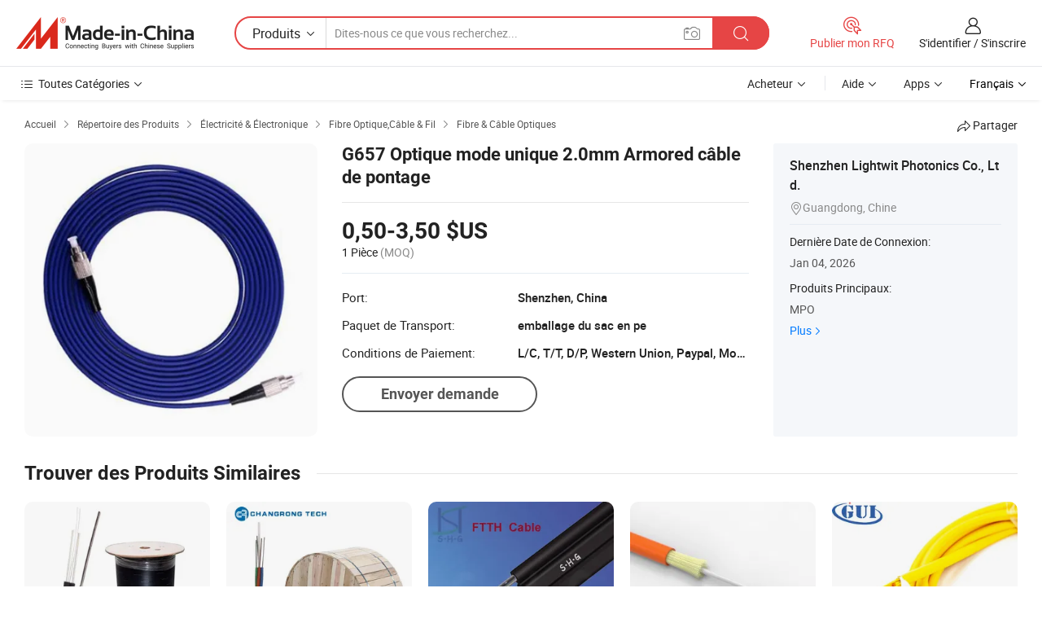

--- FILE ---
content_type: text/html;charset=UTF-8
request_url: https://fr.made-in-china.com/co_szlw660516/product_G657-Optic-Single-Mode-2-0mm-Armored-Jumper-Cable_rhshnosig.html
body_size: 20737
content:
<!DOCTYPE HTML>
<html lang="fr">
<head>
    <meta content="text/html; charset=utf-8" http-equiv="Content-Type" />
    <link rel="dns-prefetch" href="//www.micstatic.com">
    <link rel="dns-prefetch" href="//image.made-in-china.com">
    <link rel="dns-prefetch" href="//www.made-in-china.com">
    <link rel="dns-prefetch" href="//pylon.micstatic.com">
    <link rel="dns-prefetch" href="//expo.made-in-china.com">
    <link rel="dns-prefetch" href="//world.made-in-china.com">
    <link rel="dns-prefetch" href="//pic.made-in-china.com">
    <link rel="dns-prefetch" href="//fa.made-in-china.com">
    <meta http-equiv="X-UA-Compatible" content="IE=Edge, chrome=1" />
    <meta name="renderer" content="webkit" />
                            <link rel="alternate" hreflang="en" href="https://szlw660516.en.made-in-china.com/product/EjnJizqVbeWd/China-G657-Optic-Single-Mode-2-0mm-Armored-Jumper-Cable.html" />
                                                        <link rel="alternate" hreflang="es" href="https://es.made-in-china.com/co_szlw660516/product_G657-Optic-Single-Mode-2-0mm-Armored-Jumper-Cable_rhshnosig.html" />
                                            <link rel="alternate" hreflang="pt" href="https://pt.made-in-china.com/co_szlw660516/product_G657-Optic-Single-Mode-2-0mm-Armored-Jumper-Cable_rhshnosig.html" />
                                            <link rel="alternate" hreflang="fr" href="https://fr.made-in-china.com/co_szlw660516/product_G657-Optic-Single-Mode-2-0mm-Armored-Jumper-Cable_rhshnosig.html" />
                                            <link rel="alternate" hreflang="ru" href="https://ru.made-in-china.com/co_szlw660516/product_G657-Optic-Single-Mode-2-0mm-Armored-Jumper-Cable_rhshnosig.html" />
                                            <link rel="alternate" hreflang="it" href="https://it.made-in-china.com/co_szlw660516/product_G657-Optic-Single-Mode-2-0mm-Armored-Jumper-Cable_rhshnosig.html" />
                                            <link rel="alternate" hreflang="de" href="https://de.made-in-china.com/co_szlw660516/product_G657-Optic-Single-Mode-2-0mm-Armored-Jumper-Cable_rhshnosig.html" />
                                            <link rel="alternate" hreflang="nl" href="https://nl.made-in-china.com/co_szlw660516/product_G657-Optic-Single-Mode-2-0mm-Armored-Jumper-Cable_rhshnosig.html" />
                                            <link rel="alternate" hreflang="ar" href="https://sa.made-in-china.com/co_szlw660516/product_G657-Optic-Single-Mode-2-0mm-Armored-Jumper-Cable_rhshnosig.html" />
                                            <link rel="alternate" hreflang="ko" href="https://kr.made-in-china.com/co_szlw660516/product_G657-Optic-Single-Mode-2-0mm-Armored-Jumper-Cable_rhshnosig.html" />
                                            <link rel="alternate" hreflang="ja" href="https://jp.made-in-china.com/co_szlw660516/product_G657-Optic-Single-Mode-2-0mm-Armored-Jumper-Cable_rhshnosig.html" />
                                            <link rel="alternate" hreflang="hi" href="https://hi.made-in-china.com/co_szlw660516/product_G657-Optic-Single-Mode-2-0mm-Armored-Jumper-Cable_rhshnosig.html" />
                                            <link rel="alternate" hreflang="th" href="https://th.made-in-china.com/co_szlw660516/product_G657-Optic-Single-Mode-2-0mm-Armored-Jumper-Cable_rhshnosig.html" />
                                            <link rel="alternate" hreflang="tr" href="https://tr.made-in-china.com/co_szlw660516/product_G657-Optic-Single-Mode-2-0mm-Armored-Jumper-Cable_rhshnosig.html" />
                                            <link rel="alternate" hreflang="vi" href="https://vi.made-in-china.com/co_szlw660516/product_G657-Optic-Single-Mode-2-0mm-Armored-Jumper-Cable_rhshnosig.html" />
                                            <link rel="alternate" hreflang="id" href="https://id.made-in-china.com/co_szlw660516/product_G657-Optic-Single-Mode-2-0mm-Armored-Jumper-Cable_rhshnosig.html" />
                                    <link rel="alternate" hreflang="x-default" href="https://szlw660516.en.made-in-china.com/product/EjnJizqVbeWd/China-G657-Optic-Single-Mode-2-0mm-Armored-Jumper-Cable.html" />
            <title>G657 Optique mode unique 2.0mm Armored câble de pontage - Chine Câble de pontage de blindés, fibre optique cordon de raccordement</title>
            <meta name="Keywords" content="G657 Optique mode unique 2.0mm Armored câble de pontage,Câble de pontage de blindés, fibre optique cordon de raccordement" />
                        <meta name="Description" content="G657 Optique mode unique 2.0mm Armored câble de pontage,Trouvez les Détails sur Câble de pontage de blindés, fibre optique cordon de raccordement de G657 Optique mode unique 2.0mm Armored câble de pontage - Shenzhen Lightwit Photonics Co., Ltd." />
             <meta property="og:title" content="[Hot Item] G657 Optique mode unique 2.0mm Armored câble de pontage"/>
<meta property="og:type" content="product"/>
<meta property="og:url" content="https://fr.made-in-china.com/co_szlw660516/product_G657-Optic-Single-Mode-2-0mm-Armored-Jumper-Cable_rhshnosig.html"/>
<meta property="og:image" content="https://image.made-in-china.com/2f0j00UhHYrAzJbNcG/G657-Optic-Single-Mode-2-0mm-Armored-Jumper-Cable.jpg"/>
<meta property="og:site_name" content="Made-in-China.com"/>
<meta property="fb:admins" content="292039974180201"/>
<meta property="fb:page_id" content="10150525576765348"/>
<meta property="fb:app_id" content="205885989426763"/>
<meta property="og:description" content="N° de Modèle.: LW-jumper Demande: Communication , Art , Capteur , Médecine, Sonde Type: Fibre Monomode Structure de connexion: FC Forme Matériel: Fil plat Autorisé pression latérale: Plus de 1000 (N/100mm)"/>
<meta property="product:price:amount" content="0.5" />
<meta property="product:price:currency" content="USD" />
<meta property="og:availability" content="instock" />
<link rel="canonical" href="https://fr.made-in-china.com/co_szlw660516/product_G657-Optic-Single-Mode-2-0mm-Armored-Jumper-Cable_rhshnosig.html" />
            <link rel="amphtml" href="https://fr.made-in-china.com/amp/co_szlw660516/product_G657-Optic-Single-Mode-2-0mm-Armored-Jumper-Cable_rhshnosig.html">
    <link rel="stylesheet" type="text/css" href="https://www.micstatic.com/common/css/global_bdef139a.css" media="all">
    <link rel="stylesheet" type="text/css" href="https://www.micstatic.com/landing/www/product/free/css/global_v2_96df6b18.css" media="all">
    <link rel="stylesheet" type="text/css" href="https://www.micstatic.com/common/js/assets/artDialog/2.0.0/skins/default_9d77dce2.css" />
    <link rel="stylesheet" href="https://www.micstatic.com/landing/www/product/free/css/detail_v2_18a5c081.css">
            <link rel="stylesheet" type="text/css" href="https://www.micstatic.com/landing/www/product/free/css/detail-mlan_51101171.css" media="all"/>
            <script type="text/javascript" src="https://www.micstatic.com/common/js/libs/jquery_2ad57377.js" charset="utf-8" crossorigin="anonymous" ></script><script type="text/javascript" src="https://www.micstatic.com/common/js/libs/class.0.3.2_2c7a4288.js" charset="utf-8" crossorigin="anonymous" ></script><!-- Polyfill Code Begin --><script chaset="utf-8" type="text/javascript" src="https://www.micstatic.com/polyfill/polyfill-simplify_eb12d58d.js"></script><!-- Polyfill Code End --></head>
<body class="res-wrapper" probe-clarity="false" >
    <div style="position:absolute;top:0;left:0;width:1px;height:1px;overflow:hidden">
        <img src="//stat.made-in-china.com/event/rec.gif?type=0&data=%7B%22layout%22%3A%22-1%22%2C%22ct%22%3A%222%22%2C%22pos%22%3A0%2C%22random%22%3A%220%22%2C%22c%22%3A%222%22%7D&st=1769405761718"/>
    </div>
    <input type="hidden" id="lan" name="lan" value="fr">
    <input id="rfqClickData" type="hidden" value="type=2&data=%7B%22layout%22%3A%22-1%22%2C%22ct%22%3A%222%22%2C%22pos%22%3A0%2C%22random%22%3A%220%22%2C%22c%22%3A%222%22%7D&st=1769405761718&rfqc=1" />
    <input id="rootpath" type="hidden" value="" />
    <input type="hidden" id="loginUserName" value="szlw660516"/>
    <input type="hidden" id="enHomeUrl" value="https://szlw660516.en.made-in-china.com"/>
    <input type="hidden" id="pureFreeUrlType" value="false"/>
    <input type="hidden" id="logoImgUrl" value=""/>
    <input type="hidden" id="comReviewSourceId" value="eMqmoDGLOaiU"/>
            <input type="hidden" name="abTestCode" id="abTestCode" value="" />
            <input type="hidden" name="searchTip" id="searchTip" value="Vous cherchez encore ? Il vous suffit de rechercher davantage pour trouver ce que vous voulez !">
    <input type="hidden" name="user_behavior_trace_id" id="user_behavior_trace_id" value="1jfscqi355a6q"/>
        <input type="hidden" id="contactUrlParam" value="?plant=fr&from=shrom&type=down&page=p_detail">
            <div id="header" ></div>
<script>
    function headerMlanInit() {
        const funcName = 'headerMlan';
        const app = new window[funcName]({target: document.getElementById('header'), props: {props: {"pageType":9,"logoTitle":"Fabricants et fournisseurs","logoUrl":null,"base":{"buyerInfo":{"service":"Service","newUserGuide":"Guide du Débutant","auditReport":"Audited Suppliers' Reports","meetSuppliers":"Meet Suppliers","onlineTrading":"Secured Trading Service","buyerCenter":"Centre d'Achat","contactUs":"Nous Contacter","search":"Découvrir","prodDirectory":"Répertoire des Produits","supplierDiscover":"Supplier Discover","sourcingRequest":"Publier la Demande d'Achat","quickLinks":"Quick Links","myFavorites":"Mes Favoris","visitHistory":"Historique de Navigation","buyer":"Acheteur","blog":"Perspectives Commerciales"},"supplierInfo":{"supplier":"Fournisseur","joinAdvance":"加入高级会员","tradeServerMarket":"外贸服务市场","memberHome":"外贸e家","cloudExpo":"Smart Expo云展会","onlineTrade":"交易服务","internationalLogis":"国际物流","northAmericaBrandSailing":"北美全渠道出海","micDomesticTradeStation":"中国制造网内贸站"},"helpInfo":{"whyMic":"Why Made-in-China.com","auditSupplierWay":"Comment Auditons-nous les Fournisseurs","securePaymentWay":"Comment Sécurisons-nous les Paiements","submitComplaint":"Soumettre une plainte","contactUs":"Nous Contacter","faq":"FAQ","help":"Aide"},"appsInfo":{"downloadApp":"Téléchargez l'App!","forBuyer":"Pour l'Acheteur","forSupplier":"Pour le Fournisseur","exploreApp":"Découvrez les Remises Exclusives de l'Application","apps":"Apps"},"languages":[{"lanCode":0,"simpleName":"en","name":"English","value":"https://szlw660516.en.made-in-china.com/product/EjnJizqVbeWd/China-G657-Optic-Single-Mode-2-0mm-Armored-Jumper-Cable.html","htmlLang":"en"},{"lanCode":5,"simpleName":"es","name":"Español","value":"https://es.made-in-china.com/co_szlw660516/product_G657-Optic-Single-Mode-2-0mm-Armored-Jumper-Cable_rhshnosig.html","htmlLang":"es"},{"lanCode":4,"simpleName":"pt","name":"Português","value":"https://pt.made-in-china.com/co_szlw660516/product_G657-Optic-Single-Mode-2-0mm-Armored-Jumper-Cable_rhshnosig.html","htmlLang":"pt"},{"lanCode":2,"simpleName":"fr","name":"Français","value":"https://fr.made-in-china.com/co_szlw660516/product_G657-Optic-Single-Mode-2-0mm-Armored-Jumper-Cable_rhshnosig.html","htmlLang":"fr"},{"lanCode":3,"simpleName":"ru","name":"Русский язык","value":"https://ru.made-in-china.com/co_szlw660516/product_G657-Optic-Single-Mode-2-0mm-Armored-Jumper-Cable_rhshnosig.html","htmlLang":"ru"},{"lanCode":8,"simpleName":"it","name":"Italiano","value":"https://it.made-in-china.com/co_szlw660516/product_G657-Optic-Single-Mode-2-0mm-Armored-Jumper-Cable_rhshnosig.html","htmlLang":"it"},{"lanCode":6,"simpleName":"de","name":"Deutsch","value":"https://de.made-in-china.com/co_szlw660516/product_G657-Optic-Single-Mode-2-0mm-Armored-Jumper-Cable_rhshnosig.html","htmlLang":"de"},{"lanCode":7,"simpleName":"nl","name":"Nederlands","value":"https://nl.made-in-china.com/co_szlw660516/product_G657-Optic-Single-Mode-2-0mm-Armored-Jumper-Cable_rhshnosig.html","htmlLang":"nl"},{"lanCode":9,"simpleName":"sa","name":"العربية","value":"https://sa.made-in-china.com/co_szlw660516/product_G657-Optic-Single-Mode-2-0mm-Armored-Jumper-Cable_rhshnosig.html","htmlLang":"ar"},{"lanCode":11,"simpleName":"kr","name":"한국어","value":"https://kr.made-in-china.com/co_szlw660516/product_G657-Optic-Single-Mode-2-0mm-Armored-Jumper-Cable_rhshnosig.html","htmlLang":"ko"},{"lanCode":10,"simpleName":"jp","name":"日本語","value":"https://jp.made-in-china.com/co_szlw660516/product_G657-Optic-Single-Mode-2-0mm-Armored-Jumper-Cable_rhshnosig.html","htmlLang":"ja"},{"lanCode":12,"simpleName":"hi","name":"हिन्दी","value":"https://hi.made-in-china.com/co_szlw660516/product_G657-Optic-Single-Mode-2-0mm-Armored-Jumper-Cable_rhshnosig.html","htmlLang":"hi"},{"lanCode":13,"simpleName":"th","name":"ภาษาไทย","value":"https://th.made-in-china.com/co_szlw660516/product_G657-Optic-Single-Mode-2-0mm-Armored-Jumper-Cable_rhshnosig.html","htmlLang":"th"},{"lanCode":14,"simpleName":"tr","name":"Türkçe","value":"https://tr.made-in-china.com/co_szlw660516/product_G657-Optic-Single-Mode-2-0mm-Armored-Jumper-Cable_rhshnosig.html","htmlLang":"tr"},{"lanCode":15,"simpleName":"vi","name":"Tiếng Việt","value":"https://vi.made-in-china.com/co_szlw660516/product_G657-Optic-Single-Mode-2-0mm-Armored-Jumper-Cable_rhshnosig.html","htmlLang":"vi"},{"lanCode":16,"simpleName":"id","name":"Bahasa Indonesia","value":"https://id.made-in-china.com/co_szlw660516/product_G657-Optic-Single-Mode-2-0mm-Armored-Jumper-Cable_rhshnosig.html","htmlLang":"id"}],"showMlan":true,"showRules":false,"rules":"Rules","language":"fr","menu":"Menu","subTitle":null,"subTitleLink":null,"stickyInfo":null},"categoryRegion":{"categories":"Toutes Catégories","categoryList":[{"name":"Agriculture & Nourriture","value":"https://fr.made-in-china.com/category1_Agriculture-Food/Agriculture-Food_usssssssss.html","catCode":"1000000000"},{"name":"Vêtement & Accessoires","value":"https://fr.made-in-china.com/category1_Apparel-Accessories/Apparel-Accessories_uussssssss.html","catCode":"1100000000"},{"name":"Arts & Métiers","value":"https://fr.made-in-china.com/category1_Arts-Crafts/Arts-Crafts_uyssssssss.html","catCode":"1200000000"},{"name":"Pièces & Accessoires d'Auto et de Moto","value":"https://fr.made-in-china.com/category1_Auto-Motorcycle-Parts-Accessories/Auto-Motorcycle-Parts-Accessories_yossssssss.html","catCode":"2900000000"},{"name":"Sacs, Valises & Boîtes","value":"https://fr.made-in-china.com/category1_Bags-Cases-Boxes/Bags-Cases-Boxes_yhssssssss.html","catCode":"2600000000"},{"name":"Produits Chimiques","value":"https://fr.made-in-china.com/category1_Chemicals/Chemicals_uissssssss.html","catCode":"1300000000"},{"name":"Produits Informatiques","value":"https://fr.made-in-china.com/category1_Computer-Products/Computer-Products_iissssssss.html","catCode":"3300000000"},{"name":"Construction & Décoration","value":"https://fr.made-in-china.com/category1_Construction-Decoration/Construction-Decoration_ugssssssss.html","catCode":"1500000000"},{"name":"Électroniques de Consommation","value":"https://fr.made-in-china.com/category1_Consumer-Electronics/Consumer-Electronics_unssssssss.html","catCode":"1400000000"},{"name":"Électricité & Électronique","value":"https://fr.made-in-china.com/category1_Electrical-Electronics/Electrical-Electronics_uhssssssss.html","catCode":"1600000000"},{"name":"Meuble","value":"https://fr.made-in-china.com/category1_Furniture/Furniture_yessssssss.html","catCode":"2700000000"},{"name":"Santé & Hygiène","value":"https://fr.made-in-china.com/category1_Health-Medicine/Health-Medicine_uessssssss.html","catCode":"1700000000"},{"name":"Équipement Industriel & Composants","value":"https://fr.made-in-china.com/category1_Industrial-Equipment-Components/Industrial-Equipment-Components_inssssssss.html","catCode":"3400000000"},{"name":"Instruments & Compteurs","value":"https://fr.made-in-china.com/category1_Instruments-Meters/Instruments-Meters_igssssssss.html","catCode":"3500000000"},{"name":"Industrie Légère & Articles d'Usage Courant","value":"https://fr.made-in-china.com/category1_Light-Industry-Daily-Use/Light-Industry-Daily-Use_urssssssss.html","catCode":"1800000000"},{"name":"Luminaire & Éclairage","value":"https://fr.made-in-china.com/category1_Lights-Lighting/Lights-Lighting_isssssssss.html","catCode":"3000000000"},{"name":"Machinerie de Fabrication & de Façonnage","value":"https://fr.made-in-china.com/category1_Manufacturing-Processing-Machinery/Manufacturing-Processing-Machinery_uossssssss.html","catCode":"1900000000"},{"name":"Métallurgie, Minéral & Énergie","value":"https://fr.made-in-china.com/category1_Metallurgy-Mineral-Energy/Metallurgy-Mineral-Energy_ysssssssss.html","catCode":"2000000000"},{"name":"Fournitures de Bureau","value":"https://fr.made-in-china.com/category1_Office-Supplies/Office-Supplies_yrssssssss.html","catCode":"2800000000"},{"name":"Emballage & Impression","value":"https://fr.made-in-china.com/category1_Packaging-Printing/Packaging-Printing_ihssssssss.html","catCode":"3600000000"},{"name":"Sécurité & Protection","value":"https://fr.made-in-china.com/category1_Security-Protection/Security-Protection_ygssssssss.html","catCode":"2500000000"},{"name":"Service","value":"https://fr.made-in-china.com/category1_Service/Service_ynssssssss.html","catCode":"2400000000"},{"name":"Sports & Loisirs","value":"https://fr.made-in-china.com/category1_Sporting-Goods-Recreation/Sporting-Goods-Recreation_iussssssss.html","catCode":"3100000000"},{"name":"Textile","value":"https://fr.made-in-china.com/category1_Textile/Textile_yussssssss.html","catCode":"2100000000"},{"name":"Outils & Quincaillerie","value":"https://fr.made-in-china.com/category1_Tools-Hardware/Tools-Hardware_iyssssssss.html","catCode":"3200000000"},{"name":"Jouets","value":"https://fr.made-in-china.com/category1_Toys/Toys_yyssssssss.html","catCode":"2200000000"},{"name":"Transport","value":"https://fr.made-in-china.com/category1_Transportation/Transportation_yissssssss.html","catCode":"2300000000"}],"more":"Plus"},"searchRegion":{"show":true,"lookingFor":"Dites-nous ce que vous recherchez...","homeUrl":"//fr.made-in-china.com","products":"Produits","suppliers":"Fournisseurs","auditedFactory":null,"uploadImage":"Télécharger une image","max20MbPerImage":"Maximum 20 Mo par image","yourRecentKeywords":"Vos Mots clés Récents","clearHistory":"Effacer l'Historique","popularSearches":"Recherches Associées","relatedSearches":"Plus","more":null,"maxSizeErrorMsg":"Le téléchargement a échoué. La taille maximale de l'image est de 20 Mo.","noNetworkErrorMsg":"Pas de connexion réseau. Veuillez vérifier vos paramètres réseau et réessayer.","uploadFailedErrorMsg":"Échec du téléchargement.Format d'image incorrect. Formats pris en charge: JPG, PNG, BMP.","relatedList":null,"relatedTitle":null,"relatedTitleLink":null,"formParams":null,"mlanFormParams":{"keyword":null,"inputkeyword":null,"type":null,"currentTab":null,"currentPage":null,"currentCat":null,"currentRegion":null,"currentProp":null,"submitPageUrl":null,"parentCat":null,"otherSearch":null,"currentAllCatalogCodes":null,"sgsMembership":null,"memberLevel":null,"topOrder":null,"size":null,"more":"plus","less":"less","staticUrl50":null,"staticUrl10":null,"staticUrl30":null,"condition":"0","conditionParamsList":[{"condition":"0","conditionName":null,"action":"https://fr.made-in-china.com/quality-china-product/middleSearch","searchUrl":null,"inputPlaceholder":null},{"condition":"1","conditionName":null,"action":"/companySearch?keyword=#word#","searchUrl":null,"inputPlaceholder":null}]},"enterKeywordTips":"Veuillez entrer un mot-clé au moins pour votre recherche.","openMultiSearch":false},"frequentRegion":{"rfq":{"rfq":"Publier mon RFQ","searchRfq":"Search RFQs","acquireRfqHover":"Dites-nous ce dont vous avez besoin et essayez la méthode simple pour obtenir des devis !","searchRfqHover":"Discover quality RFQs and connect with big-budget buyers"},"account":{"account":"Compte","signIn":"S'identifier","join":"S'inscrire","newUser":"Nouvel Utilisateur","joinFree":"S'inscrire","or":"Ou","socialLogin":"En cliquant sur Se connecter, S'inscrire gratuitement ou Continuer avec Facebook, Linkedin, Twitter, Google, %s, j'accepte le %sUser Agreement%s et la %sPrivacy Policy%s","message":"Messages","quotes":"Citations","orders":"Ordres","favorites":"Collection","visitHistory":"Historique de Navigation","postSourcingRequest":"Publier la Demande d'Achat","hi":"Bonjour","signOut":"Se Déconnecter","manageProduct":"Gérer les produits","editShowroom":"Modifier la salle d'exposition","username":"","userType":null,"foreignIP":true,"currentYear":2026,"userAgreement":"Accord d’Utilisateur","privacyPolicy":"Politique de Confidentialité"},"message":{"message":"Messages","signIn":"S'identifier","join":"S'inscrire","newUser":"Nouvel Utilisateur","joinFree":"S'inscrire","viewNewMsg":"Sign in to view the new messages","inquiry":"Demandes","rfq":"RFQs","awaitingPayment":"Awaiting payments","chat":"Discuter","awaitingQuotation":"En attente de devis"},"cart":{"cart":"Panier de Demande"}},"busiRegion":null,"previewRegion":null}}});
		const hoc=o=>(o.__proto__.$get=function(o){return this.$$.ctx[this.$$.props[o]]},o.__proto__.$getKeys=function(){return Object.keys(this.$$.props)},o.__proto__.$getProps=function(){return this.$get("props")},o.__proto__.$setProps=function(o){var t=this.$getKeys(),s={},p=this;t.forEach(function(o){s[o]=p.$get(o)}),s.props=Object.assign({},s.props,o),this.$set(s)},o.__proto__.$help=function(){console.log("\n            $set(props): void             | 设置props的值\n            $get(key: string): any        | 获取props指定key的值\n            $getKeys(): string[]          | 获取props所有key\n            $getProps(): any              | 获取props里key为props的值（适用nail）\n            $setProps(params: any): void  | 设置props里key为props的值（适用nail）\n            $on(ev, callback): func       | 添加事件监听，返回移除事件监听的函数\n            $destroy(): void              | 销毁组件并触发onDestroy事件\n        ")},o);
        window[`${funcName}Api`] = hoc(app);
    };
</script><script type="text/javascript" crossorigin="anonymous" onload="headerMlanInit()" src="https://www.micstatic.com/nail/pc/header-mlan_6f301846.js"></script>    <div class="page">
        <div class="grid">
            <input type="hidden" id="curLanCode" value=" 2"/>
            <input id="ads_word" name="ads_word" type="hidden" value="Câble de pontage de blindés" />
            <input type="hidden" name="qaToken" id="qaToken" value="" />
            <input type="hidden" id="qaSource" value="33">
            <input type="hidden" name="iqa-country" id="iqa-country" value="United_States" />
            <input type="hidden" name="iqa-portrait" id="iqa-portrait" value="//image.made-in-china.com/2f1j00UhHYrAzJbNcG/G657-Optic-Single-Mode-2-0mm-Armored-Jumper-Cable.jpg" />
                        <input type="hidden" name="iqa-tooltip-selecter" id="iqa-tooltip-selecter" value="#J-send-inquiry" />
            <script class="J-mlan-config" type="text/data-lang" data-lang="fr">
                {
                    "more": "Voir Tout",
                "less": "Voir Moins",
                "pmore": "Plus",
                "pless": "Moins",
                "emailRequired": "Veuillez entrer votre adresse e-mail.",
                "email": "Veuillez entrer votre adresse e-mail valide.",
                "contentRequired": "Veuillez spécifier le contenu de ce message d'affaires, s'il vous plaît.",
                "maxLength": "Le contenu de votre demande doit être de 20 à 4000 caractères.",
                "quiryDialogTitle": "Entrez votre contact pour établir la confiance avec le(s) fournisseur(s)",
                "videoTitle": "Regardez les Vidéos Connexes",
                "alsoViewTitle": "Ceux qui ont vu ce produit ont vu aussi",
                "latestPriceTitle": "Entrez vos besoins détaillés pour recevoir un devis précis",
                "frequencyError": "Votre opération est trop fréquente, veuillez réessayer plus tard.",
                "ratingReviews": "Notations et Commentaires",
                "selectOptions": ["Meilleures Commentaires", "Les plus récents"],
                "overallReviews": {
                    "title": "Commentaires Généraux",
                    "reviews": "Commentaires",
                    "star": "Étoile"
                },
                "customerSatisfaction": {
                    "title": "Satisfaction des Clients",
                    "response": "Réponse",
                    "service": "Service",
                    "quality": "Qualité",
                    "delivery": "Livraison"
                },
                "reviewDetails": {
                    "title": "Vérifier les Détails",
                    "verifiedPurchase": "Achat vérifié",
                    "showPlace": {
                        "publicShow": "Public show",
                        "publicShowInProtection": "Public show (Protection period)",
                        "onlyInVo": "Only show in VO"
                    },
                    "modified": "Modifié"
                },
                "pager": {
                    "goTo": "Aller à",
                    "page": "Page",
                    "next": "Suivant",
                    "prev": "Précédente",
                    "confirm": "Confirmer"
                },
                "loadingTip": "Chargement",
                "foldingReviews": "Regarder Avis Pliants",
                "noInfoTemporarily": "Aucune information temporairement.",
                "Company Introduction": "Présentation de l'Entreprise"
            }
            </script>
            <div class="page-product-details">
                <div class="detail-wrapper cf">
                    <div class="main-wrap">
                                                    <input type="hidden" id="encodeProdCatCode" value="JoFGhxEuWTnQ"/>
                                                <input type="hidden" id="sensor_pg_v" value="pid:EjnJizqVbeWd,cid:eMqmoDGLOaiU,tp:104,stp:10403,plate:normal,sst:free"/>
                        <input type="hidden" id="isUser" value="false">
                        <!-- 面包屑 -->
                        <div class="top-box">
                            <div class="crumb">
    <span>
                <a rel="nofollow" target="_blank" href="//fr.made-in-china.com/">
                    <span>Accueil</span>
    </a>
    </span>
    <i class="micon">&#xe008;</i>
    <span>
                                <a target="_blank" href="https://fr.made-in-china.com/html/category.html">
                        <span>Répertoire des Produits</span>
        </a>
            </span>
                        <i class="micon">&#xe008;</i>
            <span>
                            <a target="_blank" href="https://fr.made-in-china.com/category1_Electrical-Electronics/Electrical-Electronics_uhssssssss.html">
                                    <span>Électricité & Électronique</span>
            </a>
            </span>
                    <i class="micon">&#xe008;</i>
            <span>
                            <a target="_blank" href="https://fr.made-in-china.com/category23_Electrical-Electronics/Optical-Fiber-Cable-Wire_uhuossssss_1.html">
                                    <span>Fibre Optique,Câble & Fil</span>
            </a>
            </span>
                <i class="micon">&#xe008;</i>
        <span>
                        <a target="_blank" href="https://fr.made-in-china.com/category23_Electrical-Electronics/Optical-Fiber_uhuosgssss_1.html">
                            <span>Fibre & Câble Optiques</span>
        </a>
        </span>
    </div>
                            <div class="sider-top cf">
        <div class="share-wrap share-small-wrap J-share">
    <span class="share-link">
        <i class="ob-icon icon-right-rotation"></i> Partager </span>
    <div class="share-cnt cf">
        <span class="share-empty-box"></span>
                                <span id="J-sns-icons" data-Image="//image.made-in-china.com/43f34j00UhHYrAzJbNcG/G657-Optic-Single-Mode-2-0mm-Armored-Jumper-Cable.jpg" data-Desc="G657 Optique mode unique 2.0mm Armored câble de pontage on Made-in-China.com"
                  data-fblink="https://fr.made-in-china.com/co_szlw660516/product_G657-Optic-Single-Mode-2-0mm-Armored-Jumper-Cable_rhshnosig.html?utm_medium=free&utm_campaign=showroom_share&utm_source=facebook"
                  data-twlink="https://fr.made-in-china.com/co_szlw660516/product_G657-Optic-Single-Mode-2-0mm-Armored-Jumper-Cable_rhshnosig.html?utm_medium=free&utm_campaign=showroom_share&utm_source=twitter"
                  data-ptlink="https://fr.made-in-china.com/co_szlw660516/product_G657-Optic-Single-Mode-2-0mm-Armored-Jumper-Cable_rhshnosig.html?utm_medium=free&utm_campaign=showroom_share&utm_source=pinterest"
                  data-ldlink="https://fr.made-in-china.com/co_szlw660516/product_G657-Optic-Single-Mode-2-0mm-Armored-Jumper-Cable_rhshnosig.html?utm_medium=free&utm_campaign=showroom_share&utm_source=linkedin"
                            ></span>
                <span class="mail link-blue fr">
            <iframe src="about:blank" frameborder="0" id="I-email-this-page" name="I-email-this-page" width="0" height="0" style="width:0;height:0;"></iframe>
            <a class="micpm" href="https://szlw660516.en.made-in-china.com/share/EjnJizqVbeWd/China-G657-Optic-Single-Mode-2-0mm-Armored-Jumper-Cable.html?lanCode=2" rel="nofollow" title="Email" target="I-email-this-page" ><i class="micon" title="Email this page"></i></a>
        </span>
    </div>
</div>
</div>
                        </div>
                        <!-- 产品主要信息 -->
                        <div class="product-info-box">
                            <div class="free-page-main-info main-info cf" faw-module="main_product" faw-exposure>
                                                                    <div class="gallary-box">
                                        <div class="gallary-wrap">
                                            <div class="pic-list" id="pic-list">
                                                <div class="item" fsrc="#">
                                                    <div class="hvalign">
                                                        <div class="hvalign-cnt" ads-data="st:8">
                                                                                                                                                                                            <img src="//image.made-in-china.com/155f0j00UhHYrAzJbNcG/G657-Optic-Single-Mode-2-0mm-Armored-Jumper-Cable.webp" alt="G657 Optique mode unique 2.0mm Armored câble de pontage"
                                                                        title="G657 Optique mode unique 2.0mm Armored câble de pontage">
                                                                                                                    </div>
                                                    </div>
                                                </div>
                                            </div>
                                        </div>
                                    </div>
                                                                    <div class="base-info">
                                        <div class="pro-name">
                                            <h1>G657 Optique mode unique 2.0mm Armored câble de pontage</h1>
                                                                                    </div>
                                                                                    <div class="property">
                                                                    <div class="price-box">
            <div class="price-base-info">
                                    <div class="only-one-priceNum">
                        <table>
                            <tbody>
                            <tr style="display: inline-flex; flex-wrap: wrap;flex-direction: column;" class="only-one-priceNum-tr">
                                <td style="padding: 0 !important;">
                                    <span class="only-one-priceNum-td-left">0,50-3,50 $US</span>
                                </td>
                                <td style="padding: 0" class="sa-only-property-price only-one-priceNum-price">
                                    <span style="color: #222">1 Pièce</span>
                                    <span style="color: #888888">
                                            (MOQ)
                                        </span>
                                </td>
                            </tr>
                            </tbody>
                        </table>
                    </div>
            </div>
        </div>
    <div class="others">
                                                                            <div class="th">Port:</div>
                    <div class="td" title="Shenzhen, China">Shenzhen, China</div>
                                                                <div class="th">Paquet de Transport:</div>
                    <div class="td" title="emballage du sac en pe">emballage du sac en pe</div>
                                                                <div class="th">Conditions de Paiement:</div>
                    <div class="td" title="L/C, T/T, D/P, Western Union, Paypal, Money Gram">L/C, T/T, D/P, Western Union, Paypal, Money Gram</div>
                                </div>
</div>
                                        <div class="act-box">
                                                                                            <div class="btns">
                                                                                                            <a fun-inquiry-product class="btn" target="_blank" href="https://www.made-in-china.com/sendInquiry/prod_EjnJizqVbeWd_eMqmoDGLOaiU.html?plant=fr&from=shrom&type=down&page=p_detail" rel="nofollow" ads-data="st:24,pdid:EjnJizqVbeWd,pcid:eMqmoDGLOaiU">Envoyer demande</a>
                                                                                                    </div>
                                                                                    </div>
                                    </div>
                            </div>
                            <div class="com-info">
        <div class="base">
        <p class="com-name">
            <a href="https://fr.made-in-china.com/co_szlw660516/">
                Shenzhen Lightwit Photonics Co., Ltd.
            </a>
        </p>
        <p class="local"><i class="micon">&#xe024;</i>Guangdong, Chine</p>
    </div>
        <div class="review-scores">
                <div class="J-review-box" style="display: none;border-top: 1px solid #e6ecf2;padding: 5px 0;">
                            <span>What's your impression of this company?</span>
                        <div class="score-item review-btn" ads-data="st:114">
                <i class="ob-icon icon-fill-text"></i>
                <span style="color:#007DFA;text-decoration: underline;cursor: pointer;">review now</span>
            </div>
        </div>
    </div>
    <div class="other com-other-info">
        <div class="mrb-10">
            <p><span>Dernière Date de Connexion:</span></p>
            <p> Jan 04, 2026</p>
        </div>
        <div class="mrb-10">
                    </div>
        <div>
                            <p><span>Produits Principaux:</span></p>
                <p>
                                        <span class="sider-main-products-new ellipsis-two-lines" >
                                        MPO
                                        </span>
                                    </p>
                <div class="new-more">
                    <a href="https://fr.made-in-china.com/co_szlw660516/product_group_s_s_1.html" target="_blank">Plus<i class="ob-icon icon-right"></i></a>
                </div>
                    </div>
    </div>
</div>
                        </div>
                        <!-- Similar Items -->
                        <!-- ab实验只保留c -->
                        <div class="J-similar-product-place" faw-module="YML" faw-exposure>
    <div class="sr-similar-product-block">
        <div class="text-width-line">
            <div class="text">Trouver des Produits Similaires</div>
            <div class="line"></div>
        </div>
        <div class="sr-similar-product-wrap cf J-similar-product-wrap wrap-v3">
            <div class="sr-layout-content sr-similar-product-cnt cf J-similar-proudct-list ">
                <div class="sr-skeleton-container">
                    <div class="sr-skeleton-item">
                        <div class="sr-skeleton-pic"></div>
                        <div class="sr-skeleton-name"></div>
                        <div class="sr-skeleton-next-name"></div>
                        <div class="sr-skeleton-price"></div>
                        <div class="sr-skeleton-moq"></div>
                    </div>
                    <div class="sr-skeleton-item">
                        <div class="sr-skeleton-pic"></div>
                        <div class="sr-skeleton-name"></div>
                        <div class="sr-skeleton-next-name"></div>
                        <div class="sr-skeleton-price"></div>
                        <div class="sr-skeleton-moq"></div>
                    </div>
                    <div class="sr-skeleton-item">
                        <div class="sr-skeleton-pic"></div>
                        <div class="sr-skeleton-name"></div>
                        <div class="sr-skeleton-next-name"></div>
                        <div class="sr-skeleton-price"></div>
                        <div class="sr-skeleton-moq"></div>
                    </div>
                    <div class="sr-skeleton-item">
                        <div class="sr-skeleton-pic"></div>
                        <div class="sr-skeleton-name"></div>
                        <div class="sr-skeleton-next-name"></div>
                        <div class="sr-skeleton-price"></div>
                        <div class="sr-skeleton-moq"></div>
                    </div>
                    <div class="sr-skeleton-item">
                        <div class="sr-skeleton-pic"></div>
                        <div class="sr-skeleton-name"></div>
                        <div class="sr-skeleton-next-name"></div>
                        <div class="sr-skeleton-price"></div>
                        <div class="sr-skeleton-moq"></div>
                    </div>
                    <div class="sr-skeleton-item">
                        <div class="sr-skeleton-pic"></div>
                        <div class="sr-skeleton-name"></div>
                        <div class="sr-skeleton-next-name"></div>
                        <div class="sr-skeleton-price"></div>
                        <div class="sr-skeleton-moq"></div>
                    </div>
                </div>
            </div>
        </div>
    </div>
</div>
                        <!-- You May Like -->
                        <div class="product-box">
                            <div class="auto-box">
                                 <div class="main-block product-info J-tabs">
    <div class="main-block-title cf">
        <div class="desc-title J-tab selected"><h2>Description de Produit</h2></div>
        <div class="desc-title J-tab"><h2>Information d'Entreprise</h2></div>
                    </div>
    <div class="main-block-wrap cf">
        <div class="desc rich-text J-tab-cnt" style="display:none;" >
                            <div class="sr-txt-title">
                    <h2 class="sr-txt-h2">Info de Base</h2>
                </div>
                                        <div class="basic-info cf">
                    <div class="basic-info-list">
                                                    <div class="bsc-item cf">
                                <div class="bac-item-label fl">N° de Modèle.</div>
                                                                    <div class="bac-item-value fl">LW-jumper</div>
                                                            </div>
                                                    <div class="bsc-item cf">
                                <div class="bac-item-label fl">Demande</div>
                                                                    <div class="bac-item-value fl">Communication , Art , Capteur , Médecine, Sonde</div>
                                                            </div>
                                                    <div class="bsc-item cf">
                                <div class="bac-item-label fl">Type</div>
                                                                    <div class="bac-item-value fl">Fibre Monomode</div>
                                                            </div>
                                                    <div class="bsc-item cf">
                                <div class="bac-item-label fl">Structure de connexion</div>
                                                                    <div class="bac-item-value fl">FC</div>
                                                            </div>
                                                    <div class="bsc-item cf">
                                <div class="bac-item-label fl">Forme Matériel</div>
                                                                    <div class="bac-item-value fl">Fil plat</div>
                                                            </div>
                                                    <div class="bsc-item cf">
                                <div class="bac-item-label fl">Autorisé pression latérale</div>
                                                                    <div class="bac-item-value fl">Plus de 1000 (N/100mm)</div>
                                                            </div>
                                                    <div class="bsc-item cf">
                                <div class="bac-item-label fl">Résistance à la traction autorisés</div>
                                                                    <div class="bac-item-value fl">&gt; 10000N</div>
                                                            </div>
                                                    <div class="bsc-item cf">
                                <div class="bac-item-label fl">Noyau</div>
                                                                    <div class="bac-item-value fl">Double cœur</div>
                                                            </div>
                                                    <div class="bsc-item cf">
                                <div class="bac-item-label fl">Certificat</div>
                                                                    <div class="bac-item-value fl">RoHS, CE, ISO9001</div>
                                                            </div>
                                                    <div class="bsc-item cf">
                                <div class="bac-item-label fl">Marque</div>
                                                                    <div class="bac-item-value fl">OEM</div>
                                                            </div>
                                                    <div class="bsc-item cf">
                                <div class="bac-item-label fl">Matériau de la gaine</div>
                                                                    <div class="bac-item-value fl">Ordinateur personnel</div>
                                                            </div>
                                                    <div class="bsc-item cf">
                                <div class="bac-item-label fl">Structure</div>
                                                                    <div class="bac-item-value fl">Loose Tube Stranded</div>
                                                            </div>
                                                    <div class="bsc-item cf">
                                <div class="bac-item-label fl">Applications</div>
                                                                    <div class="bac-item-value fl">Cabling System</div>
                                                            </div>
                                                    <div class="bsc-item cf">
                                <div class="bac-item-label fl">Fiber Type</div>
                                                                    <div class="bac-item-value fl">Singlemode</div>
                                                            </div>
                                                    <div class="bsc-item cf">
                                <div class="bac-item-label fl">Sheath</div>
                                                                    <div class="bac-item-value fl">LSZH</div>
                                                            </div>
                                                    <div class="bsc-item cf">
                                <div class="bac-item-label fl">Marque Déposée</div>
                                                                    <div class="bac-item-value fl">LIGHTWIT</div>
                                                            </div>
                                                    <div class="bsc-item cf">
                                <div class="bac-item-label fl">Spécifications</div>
                                                                    <div class="bac-item-value fl">1m 5m 10m</div>
                                                            </div>
                                                    <div class="bsc-item cf">
                                <div class="bac-item-label fl">Origine</div>
                                                                    <div class="bac-item-value fl">Shenzhen, China</div>
                                                            </div>
                                                    <div class="bsc-item cf">
                                <div class="bac-item-label fl">Code SH</div>
                                                                    <div class="bac-item-value fl">8544492900</div>
                                                            </div>
                                            </div>
                </div>
                        <div class="sr-txt-title" style="margin-top: 20px">
                <h2 class="sr-txt-h2">Description de Produit</h2>
            </div>
                            G657 Optique mode unique 2&period;0mm Armored c&acirc;ble de pontage <br /><br />Avec le d&eacute;veloppement continu de la technologie de communication de la fibre optique&comma; 3G essai commercial r&eacute;seau&comma; acc&egrave;s haut d&eacute;bit des r&eacute;seaux locaux et r&eacute;seau d&apos;acc&egrave;s optique tels que le march&eacute; qui est une mani&egrave;re soutenue&period; En particulier dans la 3G&comma; 4G&comma; et les stations de base WiMax &agrave; fibre optique et technologie de zoom distribu&eacute;&comma; le connecteur du c&acirc;ble &agrave; fibre optique ODLC assembl&eacute;es sont en train de devenir le connecteur standard interface&period; <br /><br />ODLC connecteurs &agrave; fibres optiques pour la nouvelle g&eacute;n&eacute;ration de stations de base sans fil tir&eacute; loin &lpar;WCDMA&sol;TD-SCDMA&sol;WiMax&sol;GSM&rpar; adapt&eacute; des produits qui peuvent &ecirc;tre de r&eacute;pondre &agrave; l&apos;&nbsp; FTTA&lpar;fibre &agrave; la partie sup&eacute;rieure de la tour&rpar; les exigences du programme&nbsp; Pour l&apos;environnement ext&eacute;rieur conditions et les conditions m&eacute;t&eacute;orologiques d&eacute;favorables&period; <br /><br />Cordon de raccordement des fonctionnalit&eacute;s <br />&ast; Protection IP65&comma; le sel-brouillards preuve <br />&ast; Facile&comma; fiable et rentable de l&apos;installation <br />&ast; Le connecteur du c&ocirc;t&eacute; est&comma; et c&ocirc;t&eacute; LC en duplex-B peut &ecirc;tre LC&comma; SC ou FC <br />&ast; La structure de Thread garantit la connexion s&eacute;curis&eacute;e <br /><br />Sp&eacute;cification&colon; <div class="rich-text-table"><table border="0&period;5"><tbody><tr><td>Le point </td><td colspan="3">SM </td><td>MM </td></tr><tr><td rowspan="3">Type </td><td>FC&sol;PC </td><td>FC&sol;jusqu&apos; </td><td>FC&sol;APC </td><td>FC&sol;PC </td></tr><tr><td>SC&sol;PC </td><td>SC&sol;jusqu&apos; </td><td>SC&sol;APC </td><td>SC&sol;PC </td></tr><tr><td>ST&sol;PC </td><td>SC&sol;UPC </td><td>&nbsp; </td><td>&nbsp; </td></tr><tr><td>&nbsp; La perte de retour </td><td>&gt; &equals;45 dB </td><td>&gt; &equals;50 dB </td><td>&gt; &equals;60dB </td><td>&gt; &equals;35 dB </td></tr><tr><td>&nbsp; Perte d&apos;insertion </td><td colspan="4">&lt; &equals;0&period;2dB </td></tr><tr><td>&nbsp; La temp&eacute;rature de fonctionnement </td><td colspan="4">-40 &deg;C&nbsp; ~&nbsp; &plus;80&deg;C </td></tr><tr><td>R&eacute;p&eacute;tabilit&eacute; </td><td colspan="4">&lt; &equals;0&comma; 1 db </td></tr><tr><td>Interchangeabilit&eacute; </td><td colspan="4">&lt; &equals;0&period;2dB </td></tr><tr><td>L&apos;insertion&nbsp; Et&nbsp; Tirez&nbsp; Fois </td><td colspan="4">1000 </td></tr><tr><td>R&eacute;sistance &agrave; la traction &nbsp; </td><td colspan="4">&gt; 150N </td></tr></tbody></table></div><br /><br />&nbsp;
                                </div>
                    <div class="desc company-info J-tab-cnt">
                                    <div class="info-li">
                        <span class="info-label">Adresse:</span>
                        <span class="info-text">6f/2bldg, Hengchangrong Hi-Tech Industrial Park, Shiyan, Baoan, Shenzhen China, Shenzhen, Guangdong, China</span>
                    </div>
                                    <div class="info-li">
                        <span class="info-label">Type d'Entreprise:</span>
                        <span class="info-text">Fabricant/Usine</span>
                    </div>
                                                    <div class="info-li">
                        <span class="info-label">Gamme de Produits:</span>
                        <span class="info-text">Industrie Légère & Articles d'Usage Courant, Instruments & Compteurs, Machinerie de Fabrication & de Façonnage, Outils & Quincaillerie, Sécurité & Protection, Électricité & Électronique, Équipement Industriel & Composants</span>
                    </div>
                                    <div class="info-li">
                        <span class="info-label">Certification du Système de Gestion:</span>
                        <span class="info-text">ISO 9001, ISO 14001</span>
                    </div>
                                    <div class="info-li">
                        <span class="info-label">Produits Principaux:</span>
                        <a href="https://fr.made-in-china.com/co_szlw660516/product_group_s_s_1.html" class="info-text">MPO</a>
                    </div>
                                    <div class="info-li info-li-column">
                        <span class="info-label">Présentation de l'Entreprise:</span>
                        <span class="info-text">Shenzhen Lightwit Photonics Co., Ltd. A été fondée en 2000. Il s&#39;agit d&#39;une entreprise de communications de haute technologie spécialisée dans le développement, la fabrication et les services d&#39;ingénierie réseau de composants de fibre optique et de produits de réseau.<br /><br />Nos produits à fibres optiques peuvent être largement utilisés dans les domaines de l&#39;aéronautique, de l&#39;ingénierie navale, de la transmission vidéo Big Data, des systèmes de transmission de télévision par câble, des centres de données, de la FTTH GPON GEPON, des systèmes de transmission de réseaux distants et locaux. La société a introduit des équipements de production et de test de pointe et a attiré de nombreuses élites professionnelles dans le domaine des communications par fibre optique. Le concept de gestion ouverte a eu un bon impact sur la qualité des produits de l&#39;entreprise et sur la stabilité du développement. Nous nous sommes engagés à produire divers séparateurs PLC, AAWG, DWDM, CWDM, LAN-WDM, 100 GHz, 200 GHz, 400 GHz TOSA/ROSA, coupleurs, dispositifs laser, Capteurs à fibres optiques, répartiteurs de particules, cavaliers de particules, réseau de fibres optiques de PM, circulateur de PM, etc. Nous continuons à développer une technologie de transmission de fibres optiques avancée et nous nous efforçons de fournir à nos clients de meilleurs services et des produits de meilleure qualité.<br /><br />Nos produits sont actuellement vendus à des clients en Europe, en Amérique, en Asie du Sud-est, en Asie et dans d&#39;autres pays, et nous avons établi des relations de coopération stables et à long terme avec eux. Nous sommes impatients de proposer des produits et services plus récents et de meilleure qualité à un plus grand nombre de clients dans le monde entier et de contribuer au domaine de la transmission de communications par fibre optique !<br /><br />Si vous avez des questions, n&#39;hésitez pas à nous contacter. Nous espérons collaborer avec vous, merci beaucoup!</span>
                    </div>
                            </div>
        <div class="J-tab-cnt reviews-block" style="display: none;width:100%">
            <div id="app"></div>
        </div>
    </div>
</div>
<input type="hidden" id="product-detail-review" value="true">
                                        <div class="main-block send-inquiry" faw-module="supplier_inquiry" faw-exposure>
    <div class="main-block-title" id="J-send-inquiry">
        <span>Envoyez votre demande directement à ce fournisseur</span>
    </div>
    <div class="main-block-wrap">
        <input type="hidden" id="showRoomUrl" value="//www.made-in-china.com/sendInquiry/prod_EjnJizqVbeWd_eMqmoDGLOaiU.html?plant=fr&from=shrom&type=down&page=p_detail">
        <input type="hidden" id="loginStatu" value="0" />
                <form id="inqueryForm" class="obelisk-form" method="post" target="_blank" action="//www.made-in-china.com/sendInquiry/prod_EjnJizqVbeWd_eMqmoDGLOaiU.html?plant=fr&from=shrom&type=down&page=p_detail&quickpost=1">
                <input type="hidden" id="sourceReqType" name="sourceReqType" value="GLP" />
        <input type="hidden" name="showRoomQuickInquireFlag" value="1"/>
        <input type="hidden" name="showRoomId" value="eMqmoDGLOaiU"/>
        <input type="hidden" name="compareFromPage" id="compareFromPage" value="1"/>
        <div class="form-item">
            <label class="form-label ">
                                    <em>*</em>
                                De:
            </label>
            <div class="form-fields ">
                                                    <input type="text" name="senderMail" id="J-quick-inquiry-input" class="input-text col-12" placeholder="Veuillez entrer votre adresse email." value="">
                            </div>
        </div>
        <div class="form-item">
            <label class="form-label to-name">A:</label>
            <div class="form-fields to-name J-async-freeInquiryUserInfo"></div>
        </div>
        <div class="form-item">
            <label class="form-label"><em>*</em>Message:</label>
            <div class="form-fields">
                    <textarea name="content" id="inquiryContent" class="input-textarea massage col-12"                       cols="80" rows="6" placeholder="Nous vous suggérons de préciser vos exigences en matière de produits et de l'information de l'entreprise ici." maxlength="4000"></textarea>
            </div>
        </div>
                <div class="form-item last">
            <label class="form-label"></label>
            <div class="form-fields to-name">
                                    <button fun-inquiry-supplier type="submit" class="btn btn-main" id="inquirySend" ads-data="st:24,pdid:EjnJizqVbeWd,pcid:eMqmoDGLOaiU">Envoyer</button>
                                                    <p class="promote">
                        <label for="">Ce n'est pas ce que vous recherchez?</label>
                                                <a fun-rfq class="link-red J-ads-data" href="//purchase.made-in-china.com/trade-service/quotation-request.html?lan=fr" rel="nofollow" ads-data="type=2&data=%7B%22layout%22%3A%22-1%22%2C%22ct%22%3A%222%22%2C%22pos%22%3A0%2C%22random%22%3A%220%22%2C%22c%22%3A%222%22%7D&st=1769405761725&rfqc=2,pdid:EjnJizqVbeWd,pcid:eMqmoDGLOaiU">
                            <i class="micon">&#xe010;</i>Publier la Demande d'Achat Maintenant </a>
                    </p>
                            </div>
        </div>
    </form>
    </div>
</div>
<div class="related-block">
    <div class="sider-title"><span>Catégories Connexes</span></div>
    </div>
                                    <div class="main-block-minor similar-hot-categories">
                <h3 class="main-block-title">Recherches Rapides</h3>
        <div class="main-block-wrap mb20">
                                                            <div class="capsule">
                            <a href="https://fr.made-in-china.com/tag_search_product/Fiber-Optic-Cable_henin_1.html" title="Câble À Fibre Optique" target="_blank">Câble À Fibre Optique</a>
                        </div>
                                                                                <div class="capsule">
                            <a href="https://fr.made-in-china.com/tag_search_product/Optical-Fiber-Cable_yiiun_1.html" title="Câble À Fibre Optique" target="_blank">Câble À Fibre Optique</a>
                        </div>
                                                                                <div class="capsule">
                            <a href="https://fr.made-in-china.com/tag_search_product/Optical-Cable_uursisn_1.html" title="Câble Optique" target="_blank">Câble Optique</a>
                        </div>
                                                                                <div class="capsule">
                            <a href="https://fr.made-in-china.com/tag_search_product/Optic-Cable_egrion_1.html" title="Câble Optique" target="_blank">Câble Optique</a>
                        </div>
                                                                                <div class="capsule">
                            <a href="https://fr.made-in-china.com/tag_search_product/Cable-Patch_ohunon_1.html" title="Câble Patch" target="_blank">Câble Patch</a>
                        </div>
                                                                                <div class="capsule">
                            <a href="https://fr.made-in-china.com/tag_search_product/Fiber-Patch-Cord_egrien_1.html" title="Câble À Fibre Optique" target="_blank">Câble À Fibre Optique</a>
                        </div>
                                            </div>
                    <div class="item J-more-cnt" style="display:none;">
                <h3 class="main-block-title">Fournisseurs et Grossistes Recommandés</h3>
                <div class="main-block-wrap mb20">
                                                                                                        <div class="capsule">
                                                                        <a href="https://fr.made-in-china.com/manufacturers/fiber-optic-cable.html" title="Câble À Fibre Optique&nbsp;Fabricants" target="_blank">
                                                                        Câble À Fibre Optique&nbsp;Fabricants</a>
                                </div>
                                                                                                                <div class="capsule">
                                                                        <a href="https://fr.made-in-china.com/manufacturers/optical-fiber-cable.html" title="Câble À Fibre Optique&nbsp;Fabricants" target="_blank">
                                                                        Câble À Fibre Optique&nbsp;Fabricants</a>
                                </div>
                                                                                                                <div class="capsule">
                                                                        <a href="https://fr.made-in-china.com/manufacturers/optical-cable.html" title="Câble Optique&nbsp;Fabricants" target="_blank">
                                                                        Câble Optique&nbsp;Fabricants</a>
                                </div>
                                                                                                        <div class="capsule">
                                                                                                            <a href="https://fr.made-in-china.com/tag_search_product/Patch-Cord-Cable_Price_egrirn_1.html" title="Câble Cordon De Raccordement" target="_blank">Câble Cordon De Raccordement</a>
                                </div>
                                                                                                                <div class="capsule">
                                                                                                            <a href="https://fr.made-in-china.com/tag_search_product/Fiber-Optic-Patch_Price_egoynn_1.html" title="Patch De Fibre Optique" target="_blank">Patch De Fibre Optique</a>
                                </div>
                                                                                        </div>
            </div>
            <a href="javascript:;" class="more J-more">Plus<i class="micon">&#xe006;</i></a>
        <a href="javascript:;" class="less J-less" style="display:none;">Moins<i class="micon">&#xe007;</i></a>
    </div>
                                    </div>
                                                            <div class="static-box" style="visibility: hidden">
                                                            <div class="hole">
                                    <div class="main-block-title">
                                        <span>Les personnes qui ont aimé ça ont aussi aimé</span>
                                    </div>
                                    <b class="J-yml-tar"></b>
                                        <script class="J-yml-seodom" type="text/x-tmpl">
                                         <div class="latest-products J-slider-y" faw-module="YML_bottom">
    <div class="main-block-wrap">
        <div class="product-slider ">
            <div class="slider-box J-slider-box" faw-exposure>
                <div class="product-list-wrap cf J-slider-wrap J-slider-list">
                    {{ products.forEach(function(prod, i){ }}
                    {{ if(i <= 10){ }}
                        <div class="item cf J-item" ads-data="pdid:{{=prod.prodId}},pcid:{{=prod.comId}},aid:{{=prod.aidId4BI}},ads_srv_tp:ad_enhance,a:{{=i+1}}">
                            <div class="item-padding">
                                <div class="item-inner">
                                    <div class="pic">
                                        <a href="{{=prod.prodUrl}}" class="J-ads-data" faw-exposure-sub ads-data="st:8,{{=prod.adsData}}">
                                            <img {{ if(prod.showSafeImg){ }}
                                                 src="{{=safeUrl}}"
                                                 {{ }else{ }}
                                                 src="{{=prod.picUrl}}"
                                                 {{ } }}
                                                 alt="{{-prod.prodName}}" title="{{-prod.prodName}}">
                                        </a>
                                    </div>
                                    <div class="also-like-info">
                                        <div class="also-like-name">
                                            <a href="{{=prod.prodUrl}}" title="{{-prod.prodName}}"
                                               class="J-ads-data ellipsis-two-lines" ads-data="st:2,{{=prod.adsData}}">
                                                {{-prod.prodName}}
                                            </a>
                                        </div>
                                        <div class="also-like-bottom">
                                            <div class="also-like-price">
                                                {{-prod.prodMinOrderPriceRang}}
                                            </div>
                                            <div class="also-like-moq">
                                                {{-prod.prodMinOrder}}
                                            </div>
                                        </div>
                                    </div>
                                </div>
                            </div>
                        </div>
                    {{ } }}
                    {{ }); }}
                </div>
            </div>
        </div>
        <div class="slider-arrows" style="display: none">
            <a href="javascript:;" class="arrow J-prev"><i class="micon arrow-down">&#xe007;</i></a>
            <a href="javascript:;" class="arrow J-next"><i class="micon">&#xe006;</i></a>
        </div>
    </div>
</div>
                                    </script>
                                </div>
                            </div>
                        </div>
                    </div>
                </div>
            </div>
            <input id="alsoLikedProductIds" type="hidden" value="" />
            <input id="productId" type="hidden" value="EjnJizqVbeWd">
            <input id="comId" name="comId" type="hidden" value="eMqmoDGLOaiU"/>
            <input id="freeLogUserName" type="hidden" value="szlw660516">
                        <input id="isFreeProd" type="hidden" value="">
            <input id="isFreeProdActive" type="hidden" value="">
            <script class="J-yml-adsdata" type="text/x-json-data">
                
            </script>
            <script class="J-yml-prod2Ads" type="text/x-json-data">
                
            </script>
                    </div>
    </div>
     <script type="text/javascript">
    var moveTo = function(src, tar, mode){
        var target = jQuery(tar);
        mode = mode || 'empty';

        var children = jQuery(src).children();
        var nodes = [];

        switch(mode){
            case 'sort': {
                nodes = [].slice.call(target.children()).concat([].slice.call(children));
                nodes = nodes.sort(function(a, b){return parseInt(a.getAttribute('cz-index')) - parseInt(b.getAttribute('cz-index'))});

                target.empty();
            }; break;
            case 'empty': {
                target.empty();
                nodes = children;
            }; break;
            default: {
                nodes = children;
            };
        }

        if(mode === 'replace'){
            target.replaceWith(nodes);
        }else{
            target.append(nodes);
        }
    };

</script>
<div class="J-cache-buyer" style="display:none">
    <a fun-rfq rel="nofollow" href="//purchase.made-in-china.com/trade-service/quotation-request.html" cz-index="1">Post Sourcing Request</a>
    <a target="_blank" href="//www.made-in-china.com/industry-sites/" cz-index="4">Industry Channels</a>
    <a target="_blank" href="//www.made-in-china.com/region/" cz-index="5">Regional Channels</a>
    <span class="title" cz-index="6">Other Services:</span>
    <a target="_blank" href="//resources.made-in-china.com/" cz-index="7">Explore Trade Resources</a>
    <a rel="nofollow" href="//activity.made-in-china.com/show/xQrasYIbFmVA/sxutRkLPIEVl" cz-index="8">View More in Buyer Guide</a>
</div>
<div class="J-cache-supplier" style="display:none">
    <a rel="nofollow" href="//sourcing.made-in-china.com/">Search Sourcing Requests</a>
        <a rel="nofollow" href="//www.made-in-china.com/audited-suppliers/for-suppliers/">加入认证供应商</a>
    <a rel="nofollow" href="http://service.made-in-china.com">进入会员e家</a>
</div>
<div class="J-cache-help" style="display:none">
    <a target="_blank" href="//www.made-in-china.com/aboutus/contact/" rel="nofollow">Contact Us</a>
    <a target="_blank" href="//www.made-in-china.com/help/faq/" rel="nofollow">FAQ</a>
    <a target="_blank" href="//sourcing.made-in-china.com/complaint/" rel="nofollow">Submit a Complaint</a>
</div>
<script type="text/javascript">
    ;void function(){

        moveTo('.J-cache-buyer', '.J-target-buyer', 'sort');
        moveTo('.J-cache-supplier', '.J-target-supplier', 'empty');
        moveTo('.J-cache-help', '.J-target-help', 'empty');

    }.call(this);
</script>    <div class="J-cache-mlan-prod" style="display:none">
    <div class="mlan-option multi-lang J-mlan-option">
        <span class="mlan-title">English <i class="icon">&#xf0d7;</i></span>
        <ul class="mlan-list">
            <li><a class="mlan-es J-mlan-stat" rel="nofollow" target="_blank" href="//es.made-in-china.com//co_szlw660516/product_G657-Optic-Single-Mode-2-0mm-Armored-Jumper-Cable_rhshnosig.html" title="Español"><img src="//www.micstatic.com/landing/www/product/img/transparent.png" alt="Español"></a></li>
            <li><a class="mlan-pt J-mlan-stat" rel="nofollow" target="_blank" href="//pt.made-in-china.com//co_szlw660516/product_G657-Optic-Single-Mode-2-0mm-Armored-Jumper-Cable_rhshnosig.html" title="Português"><img src="//www.micstatic.com/landing/www/product/img/transparent.png" alt="Português"></a></li>
            <li><a class="mlan-fr J-mlan-stat" rel="nofollow" target="_blank" href="//fr.made-in-china.com//co_szlw660516/product_G657-Optic-Single-Mode-2-0mm-Armored-Jumper-Cable_rhshnosig.html" title="Français"><img src="//www.micstatic.com/landing/www/product/img/transparent.png" alt="Français"></a></li>
            <li><a class="mlan-ru J-mlan-stat" rel="nofollow" target="_blank" href="//ru.made-in-china.com//co_szlw660516/product_G657-Optic-Single-Mode-2-0mm-Armored-Jumper-Cable_rhshnosig.html" title="Русский язык"><img src="//www.micstatic.com/landing/www/product/img/transparent.png" alt="Русский язык"></a></li>
            <li><a class="mlan-it J-mlan-stat" rel="nofollow" target="_blank" href="//it.made-in-china.com//co_szlw660516/product_G657-Optic-Single-Mode-2-0mm-Armored-Jumper-Cable_rhshnosig.html" title="Italiano"><img src="//www.micstatic.com/landing/www/product/img/transparent.png" alt="Italiano"></a></li>
            <li><a class="mlan-de J-mlan-stat" rel="nofollow" target="_blank" href="//de.made-in-china.com//co_szlw660516/product_G657-Optic-Single-Mode-2-0mm-Armored-Jumper-Cable_rhshnosig.html" title="Deutsch"><img src="//www.micstatic.com/landing/www/product/img/transparent.png" alt="Deutsch"></a></li>
            <li><a class="mlan-nl J-mlan-stat" rel="nofollow" target="_blank" href="//nl.made-in-china.com//co_szlw660516/product_G657-Optic-Single-Mode-2-0mm-Armored-Jumper-Cable_rhshnosig.html" title="Nederlands"><img src="//www.micstatic.com/landing/www/product/img/transparent.png" alt="Nederlands"></a></li>
            <li><a class="mlan-sa J-mlan-stat" rel="nofollow" target="_blank" href="//sa.made-in-china.com//co_szlw660516/product_G657-Optic-Single-Mode-2-0mm-Armored-Jumper-Cable_rhshnosig.html" title="منصة عربية"><img src="//www.micstatic.com/landing/www/product/img/transparent.png" alt="منصة عربية"></a></li>
            <li><a class="mlan-kr J-mlan-stat" rel="nofollow" target="_blank" href="//kr.made-in-china.com//co_szlw660516/product_G657-Optic-Single-Mode-2-0mm-Armored-Jumper-Cable_rhshnosig.html" title="한국어"><img src="//www.micstatic.com/landing/www/product/img/transparent.png" alt="한국어"></a></li>
            <li><a class="mlan-jp J-mlan-stat" rel="nofollow" target="_blank" href="//jp.made-in-china.com//co_szlw660516/product_G657-Optic-Single-Mode-2-0mm-Armored-Jumper-Cable_rhshnosig.html" title="日本語"><img src="//www.micstatic.com/landing/www/product/img/transparent.png" alt="日本語"></a></li>
        </ul>
    </div>
</div>
    <div class="m-footer pad-footer m-sr-footer mlan-footer">
    <div class="grid">
        <div class="m-footer-simple-links pad-footer-simple">
            <div class="m-footer-simple-links-group pad-footer-hide">
                                    <div class="m-footer-simple-links-row">
    <a href="//fr.made-in-china.com/html/aboutmic.html" rel="nofollow">A Propos de Nous</a>
    <span class="m-gap-line"></span>
    <a href="//fr.made-in-china.com/html/declaration.html" rel="nofollow">Déclaration</a>
    <span class="m-gap-line"></span>
    <a href="//fr.made-in-china.com/html/terms-fr.html" rel="nofollow">Accord d’Utilisateur</a>
    <span class="m-gap-line"></span>
    <a href="//fr.made-in-china.com/html/policy.html" rel="nofollow">Politique de Confidentialité</a>
    <span class="m-gap-line"></span>
    <a href="//fr.made-in-china.com/contact-us/" rel="nofollow">Contacter Made-in-China.com</a>
    <span class="m-gap-line"></span>
    <a href="//fr.made-in-china.com/tag/">Produits Rapides</a>
    <span class="m-gap-line"></span>
    <a href="//insights.made-in-china.com/fr/">Aperçus</a>
</div>
<div class="m-footer-simple-links-row">
    <span class="m-footer-simple-links-title">Options des Langues:</span>
            <a href="https://szlw660516.en.made-in-china.com/product/EjnJizqVbeWd/China-G657-Optic-Single-Mode-2-0mm-Armored-Jumper-Cable.html">English</a>
                    <span class="m-gap-line"></span>
                    <a href="https://es.made-in-china.com/co_szlw660516/product_G657-Optic-Single-Mode-2-0mm-Armored-Jumper-Cable_rhshnosig.html">Español</a>
                    <span class="m-gap-line"></span>
                    <a href="https://pt.made-in-china.com/co_szlw660516/product_G657-Optic-Single-Mode-2-0mm-Armored-Jumper-Cable_rhshnosig.html">Português</a>
                    <span class="m-gap-line"></span>
                    <a href="https://fr.made-in-china.com/co_szlw660516/product_G657-Optic-Single-Mode-2-0mm-Armored-Jumper-Cable_rhshnosig.html">Français</a>
                    <span class="m-gap-line"></span>
                    <a href="https://ru.made-in-china.com/co_szlw660516/product_G657-Optic-Single-Mode-2-0mm-Armored-Jumper-Cable_rhshnosig.html">Русский язык</a>
                    <span class="m-gap-line"></span>
                    <a href="https://it.made-in-china.com/co_szlw660516/product_G657-Optic-Single-Mode-2-0mm-Armored-Jumper-Cable_rhshnosig.html">Italiano</a>
                    <span class="m-gap-line"></span>
                    <a href="https://de.made-in-china.com/co_szlw660516/product_G657-Optic-Single-Mode-2-0mm-Armored-Jumper-Cable_rhshnosig.html">Deutsch</a>
                    <span class="m-gap-line"></span>
                    <a href="https://nl.made-in-china.com/co_szlw660516/product_G657-Optic-Single-Mode-2-0mm-Armored-Jumper-Cable_rhshnosig.html">Nederlands</a>
                    <span class="m-gap-line"></span>
                    <a href="https://sa.made-in-china.com/co_szlw660516/product_G657-Optic-Single-Mode-2-0mm-Armored-Jumper-Cable_rhshnosig.html">العربية</a>
                    <span class="m-gap-line"></span>
                    <a href="https://kr.made-in-china.com/co_szlw660516/product_G657-Optic-Single-Mode-2-0mm-Armored-Jumper-Cable_rhshnosig.html">한국어</a>
                    <span class="m-gap-line"></span>
                    <a href="https://jp.made-in-china.com/co_szlw660516/product_G657-Optic-Single-Mode-2-0mm-Armored-Jumper-Cable_rhshnosig.html">日本語</a>
                    <span class="m-gap-line"></span>
                    <a href="https://hi.made-in-china.com/co_szlw660516/product_G657-Optic-Single-Mode-2-0mm-Armored-Jumper-Cable_rhshnosig.html">हिन्दी</a>
                    <span class="m-gap-line"></span>
                    <a href="https://th.made-in-china.com/co_szlw660516/product_G657-Optic-Single-Mode-2-0mm-Armored-Jumper-Cable_rhshnosig.html">ภาษาไทย</a>
                    <span class="m-gap-line"></span>
                    <a href="https://tr.made-in-china.com/co_szlw660516/product_G657-Optic-Single-Mode-2-0mm-Armored-Jumper-Cable_rhshnosig.html">Türkçe</a>
                    <span class="m-gap-line"></span>
                    <a href="https://vi.made-in-china.com/co_szlw660516/product_G657-Optic-Single-Mode-2-0mm-Armored-Jumper-Cable_rhshnosig.html">Tiếng Việt</a>
                    <span class="m-gap-line"></span>
                    <a href="https://id.made-in-china.com/co_szlw660516/product_G657-Optic-Single-Mode-2-0mm-Armored-Jumper-Cable_rhshnosig.html">Bahasa Indonesia</a>
            </div>
            </div>
            <div class="m-footer-simple-links-group pad-footer-oneline">
                <div class="m-footer-simple-links-row m-footer-copyright">
    Copyright &copy;2026&nbsp<a rel='nofollow' target='_blank' href='//www.focuschina.com/html_en/'>Focus Technology Co., Ltd.</a>&nbspTous droits réservés.</br>Focus n'est pas responsable pour la différence entre la version anglaise et d'autres versions linguistiques du site. S'il y a un certain conflit, la version anglaise prévaudra. Votre utilisation de ce site est soumise à, et constitue la reconnaissance et l'acceptation de nos Termes & Conditions.
</div>
            </div>
        </div>
    </div>
</div>
        <input type="hidden" id="J-SlideNav-Contact" value="//www.made-in-china.com/sendInquiry/prod_EjnJizqVbeWd_eMqmoDGLOaiU.html?plant=fr&from=shrom&type=down&page=p_detail" />
        <input type="hidden" id="J-SlideNav-TM" dataId="eMqmoDGLOaiU_EjnJizqVbeWd_1" inquiry="https://www.made-in-china.com/sendInquiry/prod_EjnJizqVbeWd_eMqmoDGLOaiU.html?plant=fr&from=shrom&type=down&page=p_detail" processor="fixed" cid="eMqmoDGLOaiU" />
            <script type="application/ld+json">
            {"@context":"https://schema.org","@type":"Product","name":"G657 Optique mode unique 2.0mm Armored câble de pontage","image":["https://image.made-in-china.com/2f0j00UhHYrAzJbNcG/G657-Optic-Single-Mode-2-0mm-Armored-Jumper-Cable.webp"],"description":"G657 Optique mode unique 2.0mm Armored câble de pontage,Trouvez les Détails sur Câble de pontage de blindés,  fibre optique cordon de raccordement de G657 Optique mode unique 2.0mm Armored câble de pontage - Shenzhen Lightwit Photonics Co., Ltd.","brand":{"@type":"Brand","name":"Shenzhen Lightwit Photonics Co., Ltd."},"additionalProperty":[{"name":"N° de Modèle.","value":"LW-jumper","@type":"PropertyValue"},{"name":"Demande","value":"Communication , Art , Capteur , Médecine, Sonde ","@type":"PropertyValue"},{"name":"Type","value":"Fibre Monomode","@type":"PropertyValue"},{"name":"Structure de connexion","value":"FC","@type":"PropertyValue"},{"name":"Forme Matériel","value":"Fil plat","@type":"PropertyValue"},{"name":"Autorisé pression latérale","value":"Plus de 1000 (N/100mm)","@type":"PropertyValue"},{"name":"Résistance à la traction autorisés","value":"&gt; 10000N","@type":"PropertyValue"},{"name":"Noyau","value":"Double cœur","@type":"PropertyValue"},{"name":"Certificat","value":"RoHS, CE, ISO9001","@type":"PropertyValue"},{"name":"Marque","value":"OEM","@type":"PropertyValue"},{"name":"Matériau de la gaine","value":"Ordinateur personnel","@type":"PropertyValue"},{"name":"Structure","value":"Loose Tube Stranded","@type":"PropertyValue"},{"name":"Applications","value":"Cabling System","@type":"PropertyValue"},{"name":"Fiber Type","value":"Singlemode","@type":"PropertyValue"},{"name":"Sheath","value":"LSZH","@type":"PropertyValue"},{"name":"Marque Déposée","value":"LIGHTWIT","@type":"PropertyValue"},{"name":"Spécifications","value":"1m 5m 10m","@type":"PropertyValue"},{"name":"Origine","value":"Shenzhen, China","@type":"PropertyValue"},{"name":"Code SH","value":"8544492900","@type":"PropertyValue"}],"sku":"fr-EjnJizqVbeWd","mpn":"MIC-fr-EjnJizqVbeWd","review":null,"offers":{"@type":"Offer","url":"https://fr.made-in-china.com/co_szlw660516/product_G657-Optic-Single-Mode-2-0mm-Armored-Jumper-Cable_rhshnosig.html","priceCurrency":"USD","price":"0.50","priceValidUntil":"2027-01-26","availability":"https://schema.org/InStock"}}
        </script>
        <script type="application/ld+json">
		{"@context":"https://schema.org","@type":"BreadcrumbList","itemListElement":[{"@type":"ListItem","position":1,"name":"Accueil","item":"https://fr.made-in-china.com"},{"@type":"ListItem","position":2,"name":"Répertoire des Produits","item":"https://fr.made-in-china.com/html/category.html"},{"@type":"ListItem","position":3,"name":"Électricité & Électronique","item":"https://fr.made-in-china.com/category1_Electrical-Electronics/Electrical-Electronics_uhssssssss.html"},{"@type":"ListItem","position":4,"name":"Fibre Optique,Câble & Fil","item":"https://fr.made-in-china.com/category23_Electrical-Electronics/Optical-Fiber-Cable-Wire_uhuossssss_1.html"},{"@type":"ListItem","position":5,"name":"Fibre & Câble Optiques","item":"https://fr.made-in-china.com/category23_Electrical-Electronics/Optical-Fiber_uhuosgssss_1.html"}]}
	</script>
    <script type="text/javascript" src="https://www.micstatic.com/common/js/assets/async-scripts/index_983481ea.js" crossorigin="anonymous" ></script><script type="text/javascript" src="https://www.micstatic.com/common/js/assets/anti/anti_c9e40611.js" crossorigin="anonymous" ></script><script type="text/javascript" src="https://www.micstatic.com/common/js/assets/feature/webp_a5985147.js" crossorigin="anonymous" ></script><script type="text/javascript" src="https://www.micstatic.com/common/js/business/global/ratio_dd22365a.js" crossorigin="anonymous" ></script><script type="text/javascript" src="https://www.micstatic.com/common/js/business/global/topLoginInfo_ae802c4c.js" crossorigin="anonymous" ></script><script type="text/javascript" src="https://www.micstatic.com/landing/www/product/free/js/business/lang/athena18n_d5aa828c.js" charset="utf-8" crossorigin="anonymous" ></script><script type="text/javascript" src="https://www.micstatic.com/landing/www/product/free/js/module/searchBarNew_8ee27431.js" charset="utf-8" crossorigin="anonymous" ></script><script type="text/javascript" src="https://www.micstatic.com/common/js/assets/template/template_82ff26fb.js" charset="utf-8" crossorigin="anonymous" ></script><script type="text/javascript" src="https://www.micstatic.com/common/js/assets/lazyload/lazyLoad.suite.min_235fcfb0.js" charset="utf-8" crossorigin="anonymous" ></script><script type="text/javascript" src="https://www.micstatic.com/landing/www/product/free/js/assets/slidex_a45dad8a.js" charset="utf-8" crossorigin="anonymous" ></script><script type="text/javascript" src="https://www.micstatic.com/common/js/assets/swiper/swiper-3.4.2.min_fb13ef3e.js" charset="utf-8" crossorigin="anonymous" ></script><script type="text/javascript" src="https://www.micstatic.com/common/js/assets/picRound/picRound_26b74f74.js" charset="utf-8" crossorigin="anonymous" ></script><script type="text/javascript" src="https://www.micstatic.com/common/js/assets/validation/validator.plus_c2c98d22.js" charset="utf-8" crossorigin="anonymous" ></script><script type="text/javascript" src="https://www.micstatic.com/common/js/assets/artDialog/2.0.0/artDialog_09e2e35c.js" charset="utf-8" crossorigin="anonymous" ></script><script type="text/javascript" src="https://www.micstatic.com/common/js/business/popLogin/showPopLogin_0412cb91.js" charset="utf-8" crossorigin="anonymous" ></script><script type="text/javascript" src="https://www.micstatic.com/common/js/assets/JFixed/JFixed.4.0_958b280a.js" charset="utf-8" crossorigin="anonymous" ></script>
        <script type="text/javascript" src="https://www.micstatic.com/common/future/core/future_56b6e746.js" charset="utf-8" crossorigin="anonymous" ></script><script type="text/javascript" src="https://www.micstatic.com/common/future/toast2/index_e8b0bbf9.js" charset="utf-8" crossorigin="anonymous" ></script><script type="text/javascript" src="https://www.micstatic.com/common/js/business/plugs/reviewDialog/dist/index_924bf594.js" charset="utf-8" crossorigin="anonymous" ></script>
        <script type="text/javascript" src="https://www.micstatic.com/common/js/assets/autoComplete/autocomplete2.1_81957a96.js" charset="utf-8" crossorigin="anonymous" ></script>
    <script>
        asyncScripts('domReady',
            "https://www.micstatic.com/common/future/core/style/future-simple_6ba3ed0a.css",
            "https://www.micstatic.com/common/css/biz/IEditor_show/swiper.min_9097e797.css",
                        "https://www.micstatic.com/common/js/assets/magnifier/magnifier_new_57a45ee1.js",
        );

        asyncScripts.parallel("domReady",
                'https://www.micstatic.com/common/js/assets/bubble/bubble_0f687eb8.js',
                            'https://www.micstatic.com/landing/www/product/free/js/productDetail_v2_6d0d46d1.js',
                'https://www.micstatic.com/landing/www/product/free/js/module/common_31504194.js',

                'https://www.micstatic.com/landing/www/product/free/js/business/quickInquiry_zombie_1bd6c6a2.js',
                'https://www.micstatic.com/common/js/business/plugs/tm/tm_onload_18ad6a7c.js',
        );

        asyncScripts.parallel('load',
                                'https://www.micstatic.com/common/js/business/plugs/sidebar/dist/index_20f8cc9e.js',
        ).then(() => {
            window.SideBar && window.SideBar({
                navList: ['TOP'],
                lang: 'fr',
            })
        });
    </script>
        <script type="text/javascript">
    //unregister service worker
    if ('serviceWorker' in navigator) {
        navigator.serviceWorker.getRegistrations().then(function(registrations) {
            for (let registration of registrations) {
                registration.unregister().then(function(success) {
                    if (success) {
                        console.log('Service Worker unregistered');
                    } else {
                        console.log('Service Worker unregister failed');
                    }
                });
            }
        });
    }
</script><!-- CMPCode --><script type="text/javascript">window.dataLayer=window.dataLayer||[];function gtag(){dataLayer.push(arguments)}gtag('consent','default',{'ad_storage':'granted','analytics_storage':'granted','ad_user_data':'granted','ad_personalization':'granted',});gtag('consent','update',{'ad_storage':'granted','analytics_storage':'granted','ad_user_data':'granted','ad_personalization':'granted'});</script><!-- End CMPCode --><!-- sensorsCode --><script>/* October 21, 2025 16:51:15 */
(()=>{function d(e,r){var a,o={};try{e&&e.split(",").forEach(function(e,t){e&&(a=e.match(/(.*?):(.*)$/))&&1<a.length&&(r&&r[a[1]]?o[r[a[1]]]=a[2]:o[a[1]]=a[2])})}catch(e){window.console&&console.log(e)}return o}var c={st:"search_type",p:"si",pid:"product_id",cid:"company_id",m:"search_material"},s={st:"st",t:"ads_series_id",aid:"ads_id",pdid:"product_id",pcid:"company_id",a:"rank_number"},l={};function _(e,t){var r=e;if(e&&"[object Object]"===Object.prototype.toString.call(e))for(var a in r={},e)r[t+a]=e[a];return r}var e,t,r,a,o,i=/^https?:\/\/.*?\.made-in-china\.com/,n={debug:!1,domain_reg:i,domain_storage:{cross:!0,client_url:"//www.made-in-china.com/faw-store.html"},buried_point:{page_preset:function(n){var s={};""!==document.referrer&&null!==document.referrer.match(i)||faw.clearLastLocalStorage(),faw.lastLocalStorage(function(e){e&&faw.assign(s,_(e.pgcnt,"fp_"),_(e.elecnt,"fe_"));var t,r,a,e=document.getElementById("sensor_pg_v"),o=(l=e&&e.value?d(e.value,c):{},{});try{window.performance&&(i=window.performance.getEntriesByType("navigation")[0],t=Math.round(i.domContentLoadedEventStart),r=i.serverTiming[0],a=-1,o={dcl:t,server_timing:a=r&&"app"===r.name?Math.round(r.duration):a})}catch(e){console.log(e)}e&&Object.defineProperty&&Object.defineProperty(e,"properties",{configurable:!0,set:function(t){if(this.value=t,window.sensors){var e=faw.getProperties();try{var r=_(d(t,c),"pg_");faw.assign(e,r),sensors.registerPage(e)}catch(e){console.error("focus analytics web error:"+t+" set fail.")}}},get:function(){return this.value}});var i=faw.generateID();n&&n({global:faw.assign({pid:faw.getCookie("pid"),pv_id:i,referrer:faw.referrer()},_(l,"pg_")),pageView:faw.assign(s,o)}),l.pv_id=i,faw.pageStorage(l)})},item_click_tag:"ads-data",custom_property_attr:"ads-data",video_event_name:"vedioplayrecord",resource_event_name:"resource_loading",resource_type:"img",custom_property_parse:{"faw-exposure":function(e){var t,r=faw.config,a=e.target,o=e.moduleDom,a=a.getAttribute(r.buried_point.custom_property_attr),r=(o&&(o=o.getAttribute(r.buried_point.custom_property_attr),t=_(d(o,s),"ele_")),_(d(a,s),"ele_")),o=e.moduleName;o&&(r.module_name=o),t&&(r=faw.assign(t,r)),faw.trace("webexpo",e,faw.assign(r,{expo_id:faw.generateID()}))},"ads-data":function(e){var t,r=faw.config,a=e.target,o=e.moduleDom,i=faw.generateID(),n=a.getAttribute(r.buried_point.custom_property_attr),n=_(d(n,s),"ele_"),o=(o&&(o=o.getAttribute(r.buried_point.custom_property_attr),t=_(d(o,s),"ele_")),faw.parentNodeWithAttr(a,r.buried_point.module_tag));o&&(n.module_name=o.getAttribute(r.buried_point.module_tag)),(n=t?faw.assign(t,n):n).click_id=i,faw.elStorage(n),faw.trace("trackAllHeatMap",e,faw.assign({},n,{click_id:i}))},"faw-form":function(e){var t=faw.config,t=e.target.getAttribute(t.buried_point.custom_property_attr),t=_(d(t,s),"ele_");e.moduleData.form_async?(delete e.moduleData.form_async,faw.trace("formAction",e,faw.assign({},t,{form_id:faw.generateID()}))):(e.moduleData=faw.assign(e.moduleData,t,{form_id:faw.generateID()}),faw.elStorage(t),delete e.target,faw.formStorage(e))},"faw-video":function(e){var t,r={},a=e.target;return a&&(e=e.moduleDom,t=faw.config,a=a.getAttribute(t.buried_point.custom_property_attr),r=faw.assign(r,_(d(a,s),"ele_")),e)&&(a=e.getAttribute(t.buried_point.custom_property_attr),e=_(d(a,s),"ele_"),r=faw.assign({},e,r)),r},"faw-resource":function(e){var t,r={};return e&&(t=faw.config,e=e.getAttribute(t.buried_point.custom_property_attr),r=faw.assign(r,_(d(e,s),"ele_"))),r}}},sdk:{sensors:{options:{name:"sensors",app_js_bridge:!0,is_track_single_page:function(){return!!document.getElementById("is_track_single_page")},preset_properties:{latest_referrer_host:!0,url:!0},heatmap:{scroll_notice_map:"not_collect"}},onReady:function(){var e;window.faw&&window.sensors&&(e=faw.getProperties(),faw.isObject(e)&&e.login_id&&sensors.login(e.login_id+"_"+e.operator_no),sensors.setProfile({pid:faw.getCookie("pid")}))}},probe:{options:{cookies:["pid","lg_name"],cookie_alias:{lg_name:"_pln"},pageCollectionDelay:0}},ga:{load:!0}}};function p(){a.VideoPlayer.eventHandler||(a.VideoPlayer.eventHandler=function(e){var t;e.el&&(t=(1===e.el.nodeType?e.el:document.querySelector(e.el)).getAttribute("faw-id"),o.proxy.fire("videoplay",t,{type:e.type,currentTime:e.currentTime,duration:e.duration,target:e.video},{cloud_media_type:e.videoSourceType,cloud_media_url:e.videoUrl}))})}e={version:'1769151038964', gaLoad:true, serverUrl:'https://fa.micstatic.com/sc/sa?project=MICEN', fawUrl:'', oldSensorsTrack:'//www.micstatic.com/common/js/business/global/sensors_track.js?r=1638442036473', itemClickNotAddLink:false},a=window,(o=a.faw)||(t=e.version||(new Date).getTime(),r=document,o=a.faw={version:t},["setConfig","setProperties","onload","videoWatcher","init","exposureInit"].forEach(function(e){o[e]||(o[e]=function(){(o._q=o._q||[]).push({handle:arguments,method:e})})}),t=r.getElementsByTagName("script")[0],(r=r.createElement("script")).async=!0,r.src=(e.fawUrl||"https://www.micstatic.com/common/js/libs/faw/faw.1.3.0.js")+"?r="+o.version,t.parentNode.insertBefore(r,t),n.sdk.ga.load=e.gaLoad||!1,n.sdk.sensors.options.server_url=e.serverUrl||"https://fa.micstatic.com/sc/sa?project=default",void 0!==e.itemClickNotAddLink&&(n.buried_point.item_click_not_add_link=e.itemClickNotAddLink),o.setConfig(n),o.setProperties({platform_type:'1', language:'4', login_id:'', operator_no:'' }),e.oldSensorsTrack&&o.onload(function(){o.loader(e.oldSensorsTrack)}),a.VideoPlayer&&p(),a.faw&&(o.videoAdapt=p),o.init())})();</script><!-- End sensorsCode --><input type="hidden" id="cookie-pid" value="y4xMzMuOTEuMjMxfDIwMjYwMTI2MTMzNjAxNjM3fDM5NDk5NAM"/><script defer src="https://static.cloudflareinsights.com/beacon.min.js/vcd15cbe7772f49c399c6a5babf22c1241717689176015" integrity="sha512-ZpsOmlRQV6y907TI0dKBHq9Md29nnaEIPlkf84rnaERnq6zvWvPUqr2ft8M1aS28oN72PdrCzSjY4U6VaAw1EQ==" data-cf-beacon='{"rayId":"9c3da679fdfdd858","version":"2025.9.1","serverTiming":{"name":{"cfExtPri":true,"cfEdge":true,"cfOrigin":true,"cfL4":true,"cfSpeedBrain":true,"cfCacheStatus":true}},"token":"a2ea6d18d1f24acc8a34a9f7354420d4","b":1}' crossorigin="anonymous"></script>
</body>
</html>
